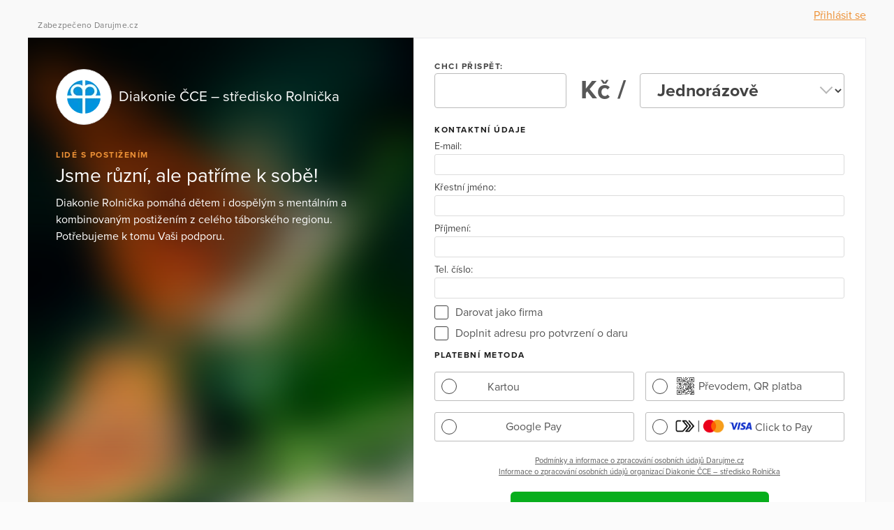

--- FILE ---
content_type: text/html; charset=utf-8
request_url: https://www.darujme.cz/darovat/1407?portalWidget=1&frequency=once&amount=
body_size: 10618
content:
<!DOCTYPE html>
<html lang="cs">
<head>
    <meta charset="utf-8">
    <meta name="viewport" content="width=device-width">
    <link rel="stylesheet" href="/assets/styles/1766521754-portal.css" media="screen">
    <link rel="stylesheet" href="/assets/styles/1766521754-print.css" media="print">
    <link rel="stylesheet" href="//cdn.jsdelivr.net/gh/orestbida/cookieconsent@v2.7.1/dist/cookieconsent.css">

    <title>Přispět na projekt Jsme různí, ale patříme k sobě! | Darujme.cz</title>

    <link rel="icon" type="image/png" href="/assets/images/favicon.png" sizes="16x16">
    <link rel="icon" type="image/png" href="/assets/images/favicon-32x32.png" sizes="32x32">

    <!--[if lt IE 9]>
    <script src="/assets/node_modules/lt-ie-9/lt-ie-9.min.js"></script>
    <![endif]-->

    
    <meta property="og:locale" content="cs_CZ">
    <meta property="og:type" content="website">
    <meta property="og:title" content="Přispět na projekt Jsme různí, ale patříme k sobě!">
    <meta property="og:site_name" content="Darujme.cz">
    <meta property="og:image" content="https://s3.eu-central-1.amazonaws.com/uploads.darujme.cz/project/social/darujme-ilustracni-fotka-31.jpg-sCzumijgqlBDl4nHQSNWU2X3.jpg">
    <meta name="twitter:card" content="summary">


        <style type="text/css"></style>

    <script type="text/javascript" async>
        var Foxentry;
        (function () {
            var e = document.querySelector("script"), s = document.createElement('script');
            s.setAttribute('type', 'text/javascript');
            s.setAttribute('async', 'true');
            s.setAttribute('src', 'https://cdn.foxentry.cz/lib');
            e.parentNode.appendChild(s);
            s.onload = function(){ Foxentry = new FoxentryBase("7lADiphmYQ"); }
        })();
    </script>

    <script>
        window.dataLayer = window.dataLayer || [];
        
        dataLayer.push({"user":{"type":"Guest"},"page":{"type":"pledge_form"},"client":{"organizationId":404,"organizationName":"Diakonie \u010cCE \u2013 st\u0159edisko Rolni\u010dka","projectId":1407,"projectName":"Jsme r\u016fzn\u00ed, ale pat\u0159\u00edme k sob\u011b!"},"tracking":[]});dataLayer.push({"event":"donate_start","donation":{"frequency":"once","currency":"CZK","amount":""},"client":{"organizationId":404,"organizationName":"Diakonie \u010cCE \u2013 st\u0159edisko Rolni\u010dka","projectId":1407,"projectName":"Jsme r\u016fzn\u00ed, ale pat\u0159\u00edme k sob\u011b!"}});
    </script>
    <script>
        (function(w,d,s,l,i){w[l]=w[l]||[];w[l].push({'gtm.start':new Date().getTime(),event:'gtm.js'});
        var f=d.getElementsByTagName(s)[0],j=d.createElement(s),dl=l!='dataLayer'?'&l='+l:'';j.async=true;
        j.src='https://www.googletagmanager.com/gtm.js?id='+i+dl;f.parentNode.insertBefore(j,f);
        })(window,document,'script','dataLayer',"GTM-KKFDBCQ");
    </script>

    <script>
        initComponents = [
            { name: 'shapes', data: { url: ""+'/assets/sprites/' + "1766521754-" + 'shapes.svg' } },
            { name: 'objectFit', data: { url: ""+'/assets/node_modules/objectFitPolyfill/dist/objectFitPolyfill.min.js' } },
            { name: 'buttonRipple', place: 'body', },
        ]
    </script>
</head>

<body class="f-js-disabled">
    <noscript>
        <iframe src="https://www.googletagmanager.com/ns.html?id=GTM-KKFDBCQ"
                height="0"
                width="0"
                style="display:none;visibility:hidden"
        >
        </iframe>
    </noscript>
<script>
    (function(){
        var body = document.body;
        body.className = body.className.replace(/(^|\s)f-js-disabled(?!\S)/g, '$1f-js-enabled');
    })();
</script>

    <div class="fillVH">
        <div class="fillVH-content">


<section class="simpleTopMenu">
    <div class="simpleTopMenu-wrapper">
        <div>
            <div class="menu-user">
                    <a href="/prihlaseni?_backlink=%2Fdarovat%2F1407">
                        Přihlásit se
                    </a>
            </div>
        </div>
    </div>
</section>





<script>
    initComponents.push({
        name: 'shapes',
        data: { url: "" + '/assets/sprites/' + "1766521754-" + 'shapes-payu.svg' }
    });
    initComponents.push({
        name: 'shapes',
        data: { url: "" + '/assets/sprites/' + "1766521754-" + 'shapes-permanentPayment.svg' }
    });
</script>
<div class="pledgeForm">
    <div class="pledgeForm-in">
        <div class="pledgeForm-secured">


    <svg class="shape shape-lock pledgeForm-secured-icon" aria-label="" title=""
        role="img">
        <use href="#shape-lock"></use>
    </svg>

            Zabezpečeno Darujme.cz
        </div>
        <section class="pledgeForm-project">



<section class="organizationHead view-pledgeform">
        <span class="organizationHead-title-link">
    <div class="organizationHead-logo">

<div class="organizationLogo view-medium">
    <div class="organizationLogo-in">


<div class="avatar view-logo">

    <picture class="picture">
        <source sizes="48px" srcset="https://images.darujme.cz/[base64] 48w, https://images.darujme.cz/[base64] 72w, https://images.darujme.cz/[base64] 96w, https://images.darujme.cz/[base64] 144w">
        <img class="avatar-image" data-object-fit="contain" src="https://s3.eu-central-1.amazonaws.com/uploads.darujme.cz/organization/logo/logo-diakonie-pouze-balicek.jpg-2lIzfYlrLSehch5QNyFD4z1B.jpg" alt="" loading="lazy">
    </picture>
</div>
    </div>
</div>
    </div>
    <h1 class="organizationHead-title">
            Diakonie ČCE – středisko Rolnička
    </h1>
<hr class="hr view-pledgeform organizationHead-separator">
        </span>
</section>



<div class="projectGist view-compact" id="projectGist-69781278f14be">

<div class="tag-wrap">
    <span class="tag">
            Lidé s postižením
    </span>
</div>
        <h1 class="projectGist-title">
            Jsme různí, ale patříme k sobě!
        </h1>
        <p class="projectGist-description ">
                Diakonie Rolnička pomáhá dětem i dospělým s mentálním a kombinovaným postižením z celého táborského regionu.
Potřebujeme k tomu Vaši podporu.
            <button id="projectGist-expand-69781278f14bf" type="button" class="projectGist-description-expand">Zobrazit více</button>
        </p>
</div>
<script type="text/javascript">
    initComponents.push({
        name: 'classToggler',
        place: '#' + "projectGist-expand-69781278f14bf",
        data: {
            targetSelector: '#' + "projectGist-69781278f14be",
            toggleClass: 'is-expanded'
        }
    })
</script>
        </section>
        <section class="pledgeForm-form">




            <form action="/darovat/1407" method="post" data-sitekey="6Le10RkrAAAAAL8v_IiAo7n43VrHoi4DTRQk74EJ" id="frm-pledgeControl-pledgeForm" class="form">
                <section class="pledgeForm-form-money">

    
    <div>
        <div class="form-group pledgeInput" id="pledgeInput-69781278f39ea">
            <label for="frm-pledgeControl-pledgeForm-amount" class="pledgeInput-label">Chci přispět:</label>
            <div class="pledgeInput-section">
                <div class="pledgeInput-control-wrapper">
                    <input type="text" name="amount" id="frm-pledgeControl-pledgeForm-amount" required data-nette-rules='[{"op":":filled","msg":"Vyplňte prosím částku, kterou si přejete darovat"}]' class="pledgeInput-control pledgeInput-amount">
                </div>
                                        <label for="frm-pledgeControl-pledgeForm-amount" class="pledgeInput-currency">Kč&nbsp;/</label>

            </div>
                <div class="pledgeInput-section">
                    <div class="pledgeInput-control-wrapper">
                            <div class="select view-pledge">
                                <div class="select-control-wrapper ">
                                    <select name="frequency" id="frm-pledgeControl-pledgeForm-frequency" required data-nette-rules='[{"op":":filled","msg":"This field is required."}]' class="pledgeInput-control pledgeInput-frequency form-novalidate select-control"><option value="once" selected>Jednorázově</option><option value="monthly">Měsíčně</option></select>
                                </div>
                            </div>
                    </div>
                </div>
            <div class="pledgeInput-overview">
                <div class="pledgeInput-overview-amount"></div>
                <div class="pledgeInput-overview-meta">
                    <span class="pledgeInput-overview-currencyPer">Kč&nbsp;/</span>
                    <div class="pledgeInput-overview-meta-in">
                        <span class="pledgeInput-overview-frequency"></span>
                        <button class="pledgeInput-overview-edit" type="button">Upravit</button>
                    </div>
                </div>
            </div>
    <div class="input-messages form-messages collapse is-collapsed">
    </div>
        </div>
    </div>
    <script>
        initComponents.push({
            name: 'pledgeInput',
            place: '#' + "pledgeInput-69781278f39ea",
        })
    </script>
                </section>
                <section class="pledgeForm-form-contact">
                    <fieldset class="fieldset view-compact">
                        <legend class="fieldset-legend">
                                <span class="title">
                                    Kontaktní údaje
                                </span>
                        </legend>
                                    <div class="fieldset-field">
    <div class="input form-group view-compact">
            <label for="frm-pledgeControl-pledgeForm-user-email" class="input-label">E-mail:</label>
        <div class="input-control-wrapper">
            <input type="email" name="user[email]" id="frm-pledgeControl-pledgeForm-user-email" required data-nette-rules='[{"op":":filled","msg":"Vyplňte prosím svůj e-mail."},{"op":":email","msg":"Vyplňte prosím e-mail ve správném formátu."}]' class="input-control">
            <button class="input-status form-group-status" title="Zobrazit chyby v tomto poli" type="button">


    <svg class="shape shape-error" aria-label="" title=""
        role="img">
        <use href="#shape-error"></use>
    </svg>
            </button>
        </div>

    <div class="input-messages form-messages collapse is-collapsed">
    </div>
    </div>
                                    </div>
                                    <div class="fieldset-field">
    <div class="input form-group view-compact">
            <label for="frm-pledgeControl-pledgeForm-user-firstName" class="input-label">Křestní jméno:</label>
        <div class="input-control-wrapper">
            <input type="text" name="user[firstName]" id="frm-pledgeControl-pledgeForm-user-firstName" required data-nette-rules='[{"op":":filled","msg":"Vyplňte prosím své křestní jméno."}]' class="input-control">
            <button class="input-status form-group-status" title="Zobrazit chyby v tomto poli" type="button">


    <svg class="shape shape-error" aria-label="" title=""
        role="img">
        <use href="#shape-error"></use>
    </svg>
            </button>
        </div>

    <div class="input-messages form-messages collapse is-collapsed">
    </div>
    </div>
                                    </div>
                                    <div class="fieldset-field">
    <div class="input form-group view-compact">
            <label for="frm-pledgeControl-pledgeForm-user-lastName" class="input-label">Příjmení:</label>
        <div class="input-control-wrapper">
            <input type="text" name="user[lastName]" id="frm-pledgeControl-pledgeForm-user-lastName" required data-nette-rules='[{"op":":filled","msg":"Vyplňte prosím své příjmení."}]' class="input-control">
            <button class="input-status form-group-status" title="Zobrazit chyby v tomto poli" type="button">


    <svg class="shape shape-error" aria-label="" title=""
        role="img">
        <use href="#shape-error"></use>
    </svg>
            </button>
        </div>

    <div class="input-messages form-messages collapse is-collapsed">
    </div>
    </div>
                                    </div>
                                    <div class="fieldset-field">
    <div class="input form-group view-compact">
            <label for="frm-pledgeControl-pledgeForm-user-phone" class="input-label">Tel. číslo:</label>
        <div class="input-control-wrapper">
            <input type="text" name="user[phone]" id="frm-pledgeControl-pledgeForm-user-phone" class="input-control">
            <button class="input-status form-group-status" title="Zobrazit chyby v tomto poli" type="button">


    <svg class="shape shape-error" aria-label="" title=""
        role="img">
        <use href="#shape-error"></use>
    </svg>
            </button>
        </div>

    <div class="input-messages form-messages collapse is-collapsed">
    </div>
    </div>
                                    </div>
        <div class="fieldset-field">

    <div class="form-group checkbox">
        <input class="checkbox-control" type="checkbox" name="user[isCompanyDonation]" id="frm-pledgeControl-pledgeForm-user-isCompanyDonation" data-nette-rules='[{"op":":filled","rules":[],"control":"user[isCompanyDonation]","toggle":{"company-info-name":true,"company-info-identification-number":true,"company-info-vat-identification-number":true}}]'>
        <label class="checkbox-label" for="frm-pledgeControl-pledgeForm-user-isCompanyDonation">
            Darovat jako firma
        </label>
    <div class="checkbox-messages form-messages collapse is-collapsed">
    </div>
    </div>

        </div>
        <div class="fieldset-field">
            <div id="company-info-name" class="fieldset-field collapse is-collapsed">

    <div class="input form-group view-compact">
            <label for="frm-pledgeControl-pledgeForm-user-companyName" class="input-label">Firma:</label>
        <div class="input-control-wrapper">
            <input type="text" name="user[companyName]" id="frm-pledgeControl-pledgeForm-user-companyName" data-nette-rules='[{"op":":filled","rules":[{"op":":filled","msg":"Vyplňte prosím jméno firmy."}],"control":"user[isCompanyDonation]","arg":true}]' class="input-control">
            <button class="input-status form-group-status" title="Zobrazit chyby v tomto poli" type="button">


    <svg class="shape shape-error" aria-label="" title=""
        role="img">
        <use href="#shape-error"></use>
    </svg>
            </button>
        </div>

    <div class="input-messages form-messages collapse is-collapsed">
    </div>
    </div>

            </div>
            <script type="text/javascript">
                initComponents.push({
                    name: 'inputControlledCollapse',
                    place: '#' + "frm-pledgeControl-pledgeForm-user-isCompanyDonation",
                    data: {
                        targetId: "company-info-name"
                    }
                })
            </script>
        </div>
        <div class="fieldset-field">
            <div id="company-info-identification-number" class="fieldset-field collapse is-collapsed">

    <div class="input form-group view-compact">
            <label for="frm-pledgeControl-pledgeForm-user-identificationNumber" class="input-label">IČO:</label>
        <div class="input-control-wrapper">
            <input type="text" name="user[identificationNumber]" id="frm-pledgeControl-pledgeForm-user-identificationNumber" data-nette-rules='[{"op":":filled","rules":[{"op":":filled","msg":"Vyplňte prosím IČO firmy."},{"op":":pattern","msg":"IČO není ve správném formátu","arg":"[0-9]{4,8}"}],"control":"user[isCompanyDonation]","arg":true}]' class="input-control">
            <button class="input-status form-group-status" title="Zobrazit chyby v tomto poli" type="button">


    <svg class="shape shape-error" aria-label="" title=""
        role="img">
        <use href="#shape-error"></use>
    </svg>
            </button>
        </div>

    <div class="input-messages form-messages collapse is-collapsed">
    </div>
    </div>

            </div>
            <script type="text/javascript">
                initComponents.push({
                    name: 'inputControlledCollapse',
                    place: '#' + "frm-pledgeControl-pledgeForm-user-isCompanyDonation",
                    data: {
                        targetId: "company-info-identification-number"
                    }
                })
            </script>
        </div>
        <div class="fieldset-field" >
            <div id="company-info-vat-identification-number" class="fieldset-field collapse is-collapsed">

    <div class="input form-group view-compact">
            <label for="frm-pledgeControl-pledgeForm-user-vatIdentificationNumber" class="input-label">DIČ:</label>
        <div class="input-control-wrapper">
            <input type="text" name="user[vatIdentificationNumber]" id="frm-pledgeControl-pledgeForm-user-vatIdentificationNumber" class="input-control">
            <button class="input-status form-group-status" title="Zobrazit chyby v tomto poli" type="button">


    <svg class="shape shape-error" aria-label="" title=""
        role="img">
        <use href="#shape-error"></use>
    </svg>
            </button>
        </div>

    <div class="input-messages form-messages collapse is-collapsed">
    </div>
    </div>

            </div>
            <script type="text/javascript">
                initComponents.push({
                    name: 'inputControlledCollapse',
                    place: '#' + "frm-pledgeControl-pledgeForm-user-isCompanyDonation",
                    data: {
                        targetId: "company-info-vat-identification-number"
                    }
                })
            </script>
        </div>
        <div class="fieldset-field">
    <div class="form-group checkbox">
        <input class="checkbox-control" type="checkbox" name="wantDonationCertificate" id="frm-pledgeControl-pledgeForm-wantDonationCertificate">
        <label class="checkbox-label" for="frm-pledgeControl-pledgeForm-wantDonationCertificate">
            Doplnit adresu pro potvrzení o daru
        </label>
    <div class="checkbox-messages form-messages collapse is-collapsed">
    </div>
    </div>

</div>
    <div class="fieldset-field-wrap collapse is-collapsed" id="pledgeForm-address-69781278f40b6">
        <div class="fieldset-field">
            <fieldset class="fieldset view-compact">
                <div>Vyplňte prosím adresu trvalého bydliště:</div>
                <div class="fieldset-field">    <div class="input form-group view-compact">
            <label for="frm-pledgeControl-pledgeForm-user-address-street" class="input-label">Ulice a číslo domu:</label>
        <div class="input-control-wrapper">
            <input type="text" name="user[address][street]" id="frm-pledgeControl-pledgeForm-user-address-street" data-nette-rules='[{"op":":equal","rules":[{"op":":filled","msg":"Chcete-li potvrzení o daru, vyplňte prosím pole ulice a číslo domu."}],"control":"wantDonationCertificate","arg":true}]' class="input-control">
            <button class="input-status form-group-status" title="Zobrazit chyby v tomto poli" type="button">


    <svg class="shape shape-error" aria-label="" title=""
        role="img">
        <use href="#shape-error"></use>
    </svg>
            </button>
        </div>

    <div class="input-messages form-messages collapse is-collapsed">
    </div>
    </div>
</div>
                <div class="fieldset-field">    <div class="input form-group view-compact">
            <label for="frm-pledgeControl-pledgeForm-user-address-city" class="input-label">Obec:</label>
        <div class="input-control-wrapper">
            <input type="text" name="user[address][city]" id="frm-pledgeControl-pledgeForm-user-address-city" data-nette-rules='[{"op":":equal","rules":[{"op":":filled","msg":"Chcete-li potvrzení o daru, vyplňte prosím pole obec."}],"control":"wantDonationCertificate","arg":true}]' class="input-control">
            <button class="input-status form-group-status" title="Zobrazit chyby v tomto poli" type="button">


    <svg class="shape shape-error" aria-label="" title=""
        role="img">
        <use href="#shape-error"></use>
    </svg>
            </button>
        </div>

    <div class="input-messages form-messages collapse is-collapsed">
    </div>
    </div>
</div>
                <div class="fieldset-field">    <div class="input form-group view-compact">
            <label for="frm-pledgeControl-pledgeForm-user-address-postcode" class="input-label">PSČ:</label>
        <div class="input-control-wrapper">
            <input type="text" name="user[address][postcode]" id="frm-pledgeControl-pledgeForm-user-address-postcode" data-nette-rules='[{"op":":equal","rules":[{"op":":filled","msg":"Chcete-li potvrzení o daru, vyplňte prosím pole PSČ."}],"control":"wantDonationCertificate","arg":true}]' class="input-control">
            <button class="input-status form-group-status" title="Zobrazit chyby v tomto poli" type="button">


    <svg class="shape shape-error" aria-label="" title=""
        role="img">
        <use href="#shape-error"></use>
    </svg>
            </button>
        </div>

    <div class="input-messages form-messages collapse is-collapsed">
    </div>
    </div>
</div>
                <script>
                    initComponents.push({
                        name: 'inputControlledCollapse',
                        place: '#' + "frm-pledgeControl-pledgeForm-wantDonationCertificate",
                        data: {
                            targetId: "pledgeForm-address-69781278f40b6",
                        }
                    })
                </script>
            </fieldset>
        </div>
    </div>
                    </fieldset>
                </section>




                <section class="pledgeForm-form-payment" >

                    <div id="pledgeForm-paymentMethod">
                        <fieldset class="fieldset form-group view-compact">
                            <legend class="fieldset-legend">
                                <span class="title"><label>platební metoda</label></span>
                            </legend>
                            <div class="fieldset-errors">
    <div class="input-messages form-messages collapse is-collapsed">
    </div>
                            </div>
                            <div class="fieldset-field">
                                <div class="pledgePayment">
                                        <div class="pledgePayment-block">
                                            <input type="radio" name="paymentMethod" id="frm-pledgeControl-pledgeForm-paymentMethod-gp_webpay_charge" required data-nette-rules='[{"op":":filled","msg":"Zvolte prosím platební metodu"},{"op":":equal","rules":[{"op":":notEqual","msg":"Pravidelné dary nelze přijmout přes PayU. Zvolte prosím platbu kartou, nebo bankovním převodem.","arg":"gp_webpay_charge_by_card_token"}],"control":"frequency","arg":"monthly"},{"op":":equal","rules":[{"op":":notEqual","msg":"Pravidelné dary nelze přijmout přes PayU. Zvolte prosím platbu kartou, nebo bankovním převodem.","arg":"payu_transfer"}],"control":"frequency","arg":"monthly"},{"op":":equal","rules":[{"op":":notEqual","msg":"Pravidelné dary nelze přijmout přes Google Pay. Zvolte prosím platbu kartou, nebo bankovním převodem.","arg":"gpay_charge"}],"control":"frequency","arg":"monthly"},{"op":":equal","rules":[{"op":":notEqual","msg":"Pravidelné dary nelze přijmout přes Apple Pay. Zvolte prosím platbu kartou, nebo bankovním převodem.","arg":"apple_pay_charge"}],"control":"frequency","arg":"monthly"},{"op":":equal","rules":[{"op":":notEqual","msg":"Pravidelné dary nelze přijmout přes okamžitou platbu. Zvolte prosím platbu kartou, nebo bankovním převodem.","arg":"click_to_pay_charge"}],"control":"frequency","arg":"monthly"},{"op":":equal","rules":[{"op":":notEqual","msg":"Jednorázové dary nelze přijmout přes tvalou platbu ČSAS. Zvolte prosím jinou platební metodu.","arg":"csas_permanent_payment"}],"control":"frequency","arg":"once"}]' value="gp_webpay_charge" class="pledgePayment-control">
                                            <label class="pledgePayment-label" for="frm-pledgeControl-pledgeForm-paymentMethod-gp_webpay_charge">
                                                <div class="pledgePayment-label-content">



    <svg class="shape shape-card radio-label-icon" aria-label="Kartou" title="Kartou"
        role="img">
        <title>Kartou</title>
        <use href="#shape-card"></use>
    </svg>
                                                    Kartou
                                                </div>
                                            </label>
                                        </div>
                                        <div class="pledgePayment-block">
                                            <input type="radio" name="paymentMethod" id="frm-pledgeControl-pledgeForm-paymentMethod-funds_transfer" required data-nette-rules='[{"op":":filled","msg":"Zvolte prosím platební metodu"},{"op":":equal","rules":[{"op":":notEqual","msg":"Pravidelné dary nelze přijmout přes PayU. Zvolte prosím platbu kartou, nebo bankovním převodem.","arg":"gp_webpay_charge_by_card_token"}],"control":"frequency","arg":"monthly"},{"op":":equal","rules":[{"op":":notEqual","msg":"Pravidelné dary nelze přijmout přes PayU. Zvolte prosím platbu kartou, nebo bankovním převodem.","arg":"payu_transfer"}],"control":"frequency","arg":"monthly"},{"op":":equal","rules":[{"op":":notEqual","msg":"Pravidelné dary nelze přijmout přes Google Pay. Zvolte prosím platbu kartou, nebo bankovním převodem.","arg":"gpay_charge"}],"control":"frequency","arg":"monthly"},{"op":":equal","rules":[{"op":":notEqual","msg":"Pravidelné dary nelze přijmout přes Apple Pay. Zvolte prosím platbu kartou, nebo bankovním převodem.","arg":"apple_pay_charge"}],"control":"frequency","arg":"monthly"},{"op":":equal","rules":[{"op":":notEqual","msg":"Pravidelné dary nelze přijmout přes okamžitou platbu. Zvolte prosím platbu kartou, nebo bankovním převodem.","arg":"click_to_pay_charge"}],"control":"frequency","arg":"monthly"},{"op":":equal","rules":[{"op":":notEqual","msg":"Jednorázové dary nelze přijmout přes tvalou platbu ČSAS. Zvolte prosím jinou platební metodu.","arg":"csas_permanent_payment"}],"control":"frequency","arg":"once"}]' value="funds_transfer" class="pledgePayment-control">
                                            <label class="pledgePayment-label" for="frm-pledgeControl-pledgeForm-paymentMethod-funds_transfer">
                                                <div class="pledgePayment-label-content">

                                                        <img class="payment-method-image" src="https://www.darujme.cz/assets/images/qrcode.svg" alt="funds_transfer">
                                                    Převodem, QR platba
                                                </div>
                                            </label>
                                        </div>
                                        <div class="pledgePayment-block">
                                            <input type="radio" name="paymentMethod" id="frm-pledgeControl-pledgeForm-paymentMethod-gpay_charge" required data-nette-rules='[{"op":":filled","msg":"Zvolte prosím platební metodu"},{"op":":equal","rules":[{"op":":notEqual","msg":"Pravidelné dary nelze přijmout přes PayU. Zvolte prosím platbu kartou, nebo bankovním převodem.","arg":"gp_webpay_charge_by_card_token"}],"control":"frequency","arg":"monthly"},{"op":":equal","rules":[{"op":":notEqual","msg":"Pravidelné dary nelze přijmout přes PayU. Zvolte prosím platbu kartou, nebo bankovním převodem.","arg":"payu_transfer"}],"control":"frequency","arg":"monthly"},{"op":":equal","rules":[{"op":":notEqual","msg":"Pravidelné dary nelze přijmout přes Google Pay. Zvolte prosím platbu kartou, nebo bankovním převodem.","arg":"gpay_charge"}],"control":"frequency","arg":"monthly"},{"op":":equal","rules":[{"op":":notEqual","msg":"Pravidelné dary nelze přijmout přes Apple Pay. Zvolte prosím platbu kartou, nebo bankovním převodem.","arg":"apple_pay_charge"}],"control":"frequency","arg":"monthly"},{"op":":equal","rules":[{"op":":notEqual","msg":"Pravidelné dary nelze přijmout přes okamžitou platbu. Zvolte prosím platbu kartou, nebo bankovním převodem.","arg":"click_to_pay_charge"}],"control":"frequency","arg":"monthly"},{"op":":equal","rules":[{"op":":notEqual","msg":"Jednorázové dary nelze přijmout přes tvalou platbu ČSAS. Zvolte prosím jinou platební metodu.","arg":"csas_permanent_payment"}],"control":"frequency","arg":"once"}]' value="gpay_charge" class="pledgePayment-control">
                                            <label class="pledgePayment-label" for="frm-pledgeControl-pledgeForm-paymentMethod-gpay_charge">
                                                <div class="pledgePayment-label-content">



    <svg class="shape shape-gpay radio-label-icon" aria-label="Google Pay" title="Google Pay"
        role="img">
        <title>Google Pay</title>
        <use href="#shape-gpay"></use>
    </svg>
                                                    Google Pay
                                                    <span class="pledgePayment-hint collapse is-collapsed" id="pledgeForm-recurrentHint-69781279000b6">
                                                        Pouze pro jednorázové dary
                                                    </span>
                                                </div>
                                            </label>
                                            <script>
                                                initComponents.push({
                                                    name: 'paymentMethodDisabler',
                                                    place: '#' + "frm-pledgeControl-pledgeForm-frequency",
                                                    data: {
                                                        paymentControlId: "frm-pledgeControl-pledgeForm-paymentMethod-gpay_charge",
                                                        paymentHintId: "pledgeForm-recurrentHint-69781279000b6",
                                                        targetValue: "monthly",
                                                    }
                                                })
                                            </script>
                                        </div>
                                        <div class="pledgePayment-block">
                                            <input type="radio" name="paymentMethod" id="frm-pledgeControl-pledgeForm-paymentMethod-click_to_pay_charge" required data-nette-rules='[{"op":":filled","msg":"Zvolte prosím platební metodu"},{"op":":equal","rules":[{"op":":notEqual","msg":"Pravidelné dary nelze přijmout přes PayU. Zvolte prosím platbu kartou, nebo bankovním převodem.","arg":"gp_webpay_charge_by_card_token"}],"control":"frequency","arg":"monthly"},{"op":":equal","rules":[{"op":":notEqual","msg":"Pravidelné dary nelze přijmout přes PayU. Zvolte prosím platbu kartou, nebo bankovním převodem.","arg":"payu_transfer"}],"control":"frequency","arg":"monthly"},{"op":":equal","rules":[{"op":":notEqual","msg":"Pravidelné dary nelze přijmout přes Google Pay. Zvolte prosím platbu kartou, nebo bankovním převodem.","arg":"gpay_charge"}],"control":"frequency","arg":"monthly"},{"op":":equal","rules":[{"op":":notEqual","msg":"Pravidelné dary nelze přijmout přes Apple Pay. Zvolte prosím platbu kartou, nebo bankovním převodem.","arg":"apple_pay_charge"}],"control":"frequency","arg":"monthly"},{"op":":equal","rules":[{"op":":notEqual","msg":"Pravidelné dary nelze přijmout přes okamžitou platbu. Zvolte prosím platbu kartou, nebo bankovním převodem.","arg":"click_to_pay_charge"}],"control":"frequency","arg":"monthly"},{"op":":equal","rules":[{"op":":notEqual","msg":"Jednorázové dary nelze přijmout přes tvalou platbu ČSAS. Zvolte prosím jinou platební metodu.","arg":"csas_permanent_payment"}],"control":"frequency","arg":"once"}]' value="click_to_pay_charge" class="pledgePayment-control">
                                            <label class="pledgePayment-label" for="frm-pledgeControl-pledgeForm-paymentMethod-click_to_pay_charge">
                                                <div class="pledgePayment-label-content">

                                                        <img class="payment-method-image" src="https://www.darujme.cz/assets/images/click-to-pay.png" alt="click_to_pay_charge">
                                                    Click to Pay
                                                    <span class="pledgePayment-hint collapse is-collapsed" id="pledgeForm-recurrentHint-6978127900157">
                                                        Pouze pro jednorázové dary
                                                    </span>
                                                </div>
                                            </label>
                                            <script>
                                                initComponents.push({
                                                    name: 'paymentMethodDisabler',
                                                    place: '#' + "frm-pledgeControl-pledgeForm-frequency",
                                                    data: {
                                                        paymentControlId: "frm-pledgeControl-pledgeForm-paymentMethod-click_to_pay_charge",
                                                        paymentHintId: "pledgeForm-recurrentHint-6978127900157",
                                                        targetValue: "monthly",
                                                    }
                                                })
                                            </script>
                                        </div>
                                </div>

                            </div>
                        </fieldset>
                    </div>
                </section>

                <div class="collapse is-collapsed" id="pledgeForm-monthsRecurring-697812790020b">
                    <div class="form-group select view-compact">
                        <label for="frm-pledgeControl-pledgeForm-monthsRecurring" class="select-label">Měsíců opakování:</label>
                        <div class="select-control-wrapper">
                            <select name="monthsRecurring" id="frm-pledgeControl-pledgeForm-monthsRecurring" data-nette-rules='[{"op":":equal","rules":[{"op":":filled","msg":"Vyplňte prosím počet opakování daru."}],"control":"frequency","arg":"monthly"},{"op":":equal","rules":[{"op":":equal","rules":[{"op":":notEqual","msg":"Vyplňte prosím počet opakování daru.","arg":[-2]}],"control":"paymentMethod","arg":"funds_transfer"}],"control":"frequency","arg":"monthly"}]' class="select-control"><option value="">Vyberte měsíc poslední platby daru</option><option value="-1" selected>Trvalý příkaz ‒ na dobu neurčitou</option><option value="-2">Trvalý příkaz ‒ do konce platnosti karty</option><option value="1">02/2026 – 2 platby</option><option value="2">03/2026 – 3 platby</option><option value="3">04/2026 – 4 platby</option><option value="4">05/2026 – 5 plateb</option><option value="5">06/2026 – 6 plateb</option><option value="6">07/2026 – 7 plateb</option><option value="7">08/2026 – 8 plateb</option><option value="8">09/2026 – 9 plateb</option><option value="9">10/2026 – 10 plateb</option><option value="10">11/2026 – 11 plateb</option><option value="11">12/2026 – 12 plateb</option><option value="12">01/2027 – 13 plateb</option><option value="13">02/2027 – 14 plateb</option><option value="14">03/2027 – 15 plateb</option><option value="15">04/2027 – 16 plateb</option><option value="16">05/2027 – 17 plateb</option><option value="17">06/2027 – 18 plateb</option><option value="18">07/2027 – 19 plateb</option><option value="19">08/2027 – 20 plateb</option><option value="20">09/2027 – 21 plateb</option><option value="21">10/2027 – 22 plateb</option><option value="22">11/2027 – 23 plateb</option><option value="23">12/2027 – 24 plateb</option><option value="24">01/2028 – 25 plateb</option><option value="25">02/2028 – 26 plateb</option><option value="26">03/2028 – 27 plateb</option><option value="27">04/2028 – 28 plateb</option><option value="28">05/2028 – 29 plateb</option><option value="29">06/2028 – 30 plateb</option><option value="30">07/2028 – 31 plateb</option><option value="31">08/2028 – 32 plateb</option><option value="32">09/2028 – 33 plateb</option><option value="33">10/2028 – 34 plateb</option><option value="34">11/2028 – 35 plateb</option><option value="35">12/2028 – 36 plateb</option><option value="36">01/2029 – 37 plateb</option><option value="37">02/2029 – 38 plateb</option><option value="38">03/2029 – 39 plateb</option><option value="39">04/2029 – 40 plateb</option><option value="40">05/2029 – 41 plateb</option><option value="41">06/2029 – 42 plateb</option><option value="42">07/2029 – 43 plateb</option><option value="43">08/2029 – 44 plateb</option><option value="44">09/2029 – 45 plateb</option><option value="45">10/2029 – 46 plateb</option><option value="46">11/2029 – 47 plateb</option><option value="47">12/2029 – 48 plateb</option><option value="48">01/2030 – 49 plateb</option></select>
                        </div>

                        <span class="select-hint">
                            <span class="collapse is-collapsed" id="pledgeForm-monthsRecurring-gpWebpay-697812790020c">
                                Darovat je možné na dobu neurčitou, do konce platnosti karty, případně vyberte počet opakování, tzn. měsíc poslední platby daru.
                            </span>
                            <span class="collapse is-collapsed" id="pledgeForm-monthsRecurring-fundsTransfer-697812790020d">
                                Měsíční dar převodem můžete zaslat jako trvalý příkaz, případně zvolte měsíc poslední platby daru.
                            </span>
                            <span class="collapse is-collapsed" id="pledgeForm-monthsRecurring-csasPermanentPayment-697812790020e">
                            </span>
                        </span>

    <div class="input-messages form-messages collapse is-collapsed">
    </div>
                    </div>
                </div>
                <span class="select-hint">
                    <span class="collapse is-collapsed" id="pledgeForm-monthsRecurring-gpWebpay-Unlimited">
                        Vaše první pravidelná platba daru bude provedena ihned. Další platby daru budou provedeny v měsíčním intervalu od data zadání.
                    </span>
                 </span>
                <script>
                    initComponents.push({
                        name: 'recurrentPayment',
                        place: '#' + "frm-pledgeControl-pledgeForm",
                        data: {
                            frequencyId: "frm-pledgeControl-pledgeForm-frequency",
                            monthsRecurringId: "frm-pledgeControl-pledgeForm-monthsRecurring",
                            monthsRecurringContainerId: "pledgeForm-monthsRecurring-697812790020b",
                            gpWebpayHintId: "pledgeForm-monthsRecurring-gpWebpay-697812790020c",
                            fundsTransferHintId: "pledgeForm-monthsRecurring-fundsTransfer-697812790020d",
                            csasPermanentPaymentHintId: "pledgeForm-monthsRecurring-csasPermanentPayment-697812790020e",
                            submitButtonId: "form-submit-6978127900348",
                            showMonthsRecurringControl: true,
                            paymentMethodName: 'paymentMethod',
                            indefiniteRecurrenceValue: -1,
                            untilExpirationRecurrenceValue: -2,
                            frequencyMonthlyValue: "monthly",
                            gpWebpayValue: "gp_webpay_charge",
                            fundsTransferValue: "funds_transfer",
                            csasPermanentPaymentValue: "csas_permanent_payment",
                            submitLabel: "Darovat",
                            submitRecurrentLabel: "Daruji pravidelně",
                            monthsRecurringGpWebpayHintUnlimited : "pledgeForm-monthsRecurring-gpWebpay-Unlimited"
                        }
                    })
                </script>
                <div class="privacyPolicyNote">
                    <a href="https://www.darujme.cz/podminky-uzivani/?lang=cs" target="_blank" class="privacyPolicyNote-link">
                        Podmínky a informace o zpracování osobních údajů Darujme.cz
                    </a>
                    <a href="/projekt/1407/zpracovani-osobnich-udaju" target="_blank" class="privacyPolicyNote-link">
                        Informace o zpracování osobních údajů organizací Diakonie ČCE – středisko Rolnička
                    </a>
                </div>
                <section class="pledgeForm-form-submit">
        <div class="form-group">
            <input class="g-recaptcha" data-sitekey="6Le10RkrAAAAAL8v_IiAo7n43VrHoi4DTRQk74EJ" id="frm-pledgeControl-pledgeForm-recaptcha" type="hidden">
            <script type="text/javascript">
                initComponents.push({
                    name: 'reCaptcha',
                    place: '#' + "frm-pledgeControl-pledgeForm",
                    data: {
                        siteKey: "6Le10RkrAAAAAL8v_IiAo7n43VrHoi4DTRQk74EJ"
                    },
                });
            </script>
    <div class="input-messages form-messages collapse is-collapsed">
    </div>
        </div>



    <button type="submit" name="_submit" id="form-submit-6978127900348" value="Darovat" class="button view-large view-block">Darovat</button>
    <div class="form-error collapse is-collapsed" id="form-error">
        <div class="message view-error">
            Formulář bohužel nelze odeslat, neboť obsahuje chyby. <button type="button" class="message-action">Zobrazit chyby.</button>
        </div>
    </div>
                </section>
                <script type="text/javascript">
                    initComponents.push({
                        name: 'gtmPledgeSubmit',
                        data: {
                            formId: "frm-pledgeControl-pledgeForm",
                            submitButtonId: "form-submit-6978127900348",
                            amountInputId: "frm-pledgeControl-pledgeForm-amount",
                            currency: "CZK",
                            frequencyInputId: "frm-pledgeControl-pledgeForm-frequency",
                            paymentMethodInputName: "paymentMethod",
                            client: {
                                organizationId: 404,
                                organizationName: "Diakonie ČCE – středisko Rolnička",
                                projectId: 1407,
                                projectName: "Jsme různí, ale patříme k sobě!",
                                promotionId: null,
                                promotionName: null
                            }
                        }
                    })
                </script>
            <input type="hidden" name="access" value=""><input type="hidden" name="utm[utm_source]" value=""><input type="hidden" name="utm[utm_medium]" value=""><input type="hidden" name="utm[utm_campaign]" value=""><input type="hidden" name="currency" value="CZK"><input type="hidden" name="_do" value="pledgeControl-pledgeForm-submit"></form>

            <script type="text/javascript">
                initComponents.push({
                    name: 'formValidator',
                    place: '#' + "frm-pledgeControl-pledgeForm",
                    data: {
                        errorStatusContent: "\n\n    <svg class=\"shape shape-error\" aria-label=\"\" title=\"\"\n        role=\"img\">\n        <use href=\"#shape-error\"><\/use>\n    <\/svg>\n",
                        formErrorId: "form-error",
                        submitButtonsSelector: '#' + "form-submit-6978127900348",
                    }
                })
            </script>
        </section>
        <section class="pledgeForm-comments">
        </section>
    </div>
</div>

<script>
    initComponents.push({
        name: 'removeQueryParameter',
        data: {
            param: 'referrer'
        }
    })
</script>
        </div>
        <div class="fillVH-footer">
<footer>

    <div class="wrap">

        <div class="footer-boxes">

            <section class="footer-box footer-box-content">
                <div class="footer-box-in">
                    <div class="legal">
    Provozovatelem portálu <a href="/" target="_blank" class="legal-secret">Darujme.cz</a> je <a href="https://www.nadacevia.cz/" target="_blank" rel="noopener" class="legal-secret">Nadace VIA</a>, IČ 67360114.
</div>

                </div>
            </section>

        </div>

    </div>
</footer>
        </div>
        <div id="cookie-consent"></div>
    </div>

        <script src="//ajax.googleapis.com/ajax/libs/jquery/2.2.0/jquery.min.js" defer></script>
        <script src="https://cdn.ravenjs.com/3.27.0/raven.min.js" defer></script>
        <script src="/assets/vendor/nette/forms/src/assets/netteForms.js" defer></script>
        <script src="/assets/scripts/1766521754-portal.js" defer></script>
        <script>
            initComponents.push({
                name: 'cookieConsent',
                place: '#cookie-consent',
                data: {
                    locale: 'cs',
                    translations: {
                        weUseCookies: "Tento web využívá cookies",
                        infoBoxText: "Abychom vám zajistili co možná nejsnadnější použití našich webových stránek, používáme soubory cookies. Souhlas s těmito technologiemi nám umožní přizpůsobit obsah vašim potřebám a vyhodnocovat návštěvnost webu. Níže nám můžete udělit svůj souhlas a nastavit zásady užití souborů cookies. Samozřejmě můžete všechny volitelné cookies odmítnout kliknutím <a href=\"#\" id=\"reject-all-cookies-custom\">zde<\/a>. Odmítnutí souhlasu může nepříznivě ovlivnit určité vlastnosti a funkce webu.",
                        accept: "Přijmout",
                        settings: "Nastavení zásad",
                        acceptAll: "Přijmout vše",
                        saveSettings: "Uložit nastavení",
                        rejectAll: "Odmítnout vše",
                        close: "Zavřít",
                        name: "Název",
                        domain: "Doména",
                        expiration: "Expirace",
                        description: "Popis",
                        infoBarDetail1: "Pro fungování webových stránek Darujme.cz využíváme cookies, což jsou malé soubory, které naše stránky pomocí prohlížeče ukládají do vašeho zařízení nebo z něj čtou. Cookies dokáží zaznamenat určité specifické informace z vašich návštěv na webových stránkách. Cookies můžeme podle jejich účelů rozdělit na nezbytné a analytické cookies.",
                        essential: "Nezbytné",
                        essentialsText: "Nezbytné cookies jsou ty, které jsou potřebné pro správné fungování webu – např. zabezpečení webu nebo možnost přihlašování do účtu. Tyto cookies proto nemůžete odmítnout a nepotřebujeme k jejich zpracování váš souhlas.",
                        phpsessidCookieReason: "Identifikátor session na serveru.",
                        phpsessidwpCookieReason: "Identifikátor session na serveru.",
                        ccCookieReason: "Nastavení, které cookies se mohou v prohlížeči ukládat.",
                        visitorIdCookieReason: "Uchovává identifikaci webového prohlížeče (User-Agent).",
                        AWSALBCookieReason: "Registruje serverovou instanci, které obsluhuje návštěvníka. Používá se na rozložení serverové zátěze.",
                        AWSALBCORSCookieReason: "Registruje serverovou instanci, které obsluhuje návštěvníka. Používá se na rozložení serverové zátěze.",
                        iclCookieReason: "Obsahuje aktuálně nastavený jazyk webu.",
                        wpmlRefererCookieReason: "Ukládá poslední navštívenou url na webu.",
                        announcementCookieReason: "Ukládá uživatelem zavřená oznámení.",
                        analytics: "Analytické",
                        analyticsText: "Analytické cookies nám slouží ke statistikám, přehledům a optimalizaci webu. Díky tomu pak sledujeme návštěvnost našich stránek i to, odkud jste k nám přišli a co vás tu zaujalo. To vše samozřejmě bez identifikace konkrétních uživatelů.",
                        gaCookieReason: "Registruje unikátní ID, které je použito pro statistická data.",
                        gatCookieReason: "Použiváno Google Analytics ke snížení počtu požadavků.",
                        gidCookieReason: "Registruje unikátní ID, které je použito pro statistická data.",
                        day: "den",
                        days: "dní",
                        months: "měsíců",
                        year: "rok",
                        yearsUnder5: "roky",
                    }
                }
            })
        </script>
<script src="https://use.typekit.net/gug2buz.js"></script>
<script>try{Typekit.load({ async: true });}catch(e){}</script>
</body>
</html>


--- FILE ---
content_type: image/svg+xml
request_url: https://www.darujme.cz/assets/images/qrcode.svg
body_size: 1003
content:
<svg xmlns="http://www.w3.org/2000/svg" width="232" height="232" viewBox="0 0 232 232"><g fill="#585858"><path d="M88 16h8.24v8.24H88zm24 0h8.24v8.24H112z"/><path d="M120 16h8.24v8.24H120zm24 0h8.24v8.24H144z"/><path d="M112 24h8.24v8.24H112zm16 0h8.24v8.24H128z"/><path d="M136 24h8.24v8.24H136zm-56 8h8.24v8.24H80z"/><path d="M88 32h8.24v8.24H88z"/><path d="M96 32h8.24v8.24H96z"/><path d="M104 32h8.24v8.24H104zm24 0h8.24v8.24H128zm-48 8h8.24v8.24H80z"/><path d="M112 40h8.24v8.24H112z"/><path d="M120 40h8.24v8.24H120z"/><path d="M128 40h8.24v8.24H128zm-48 8h8.24v8.24H80z"/><path d="M88 48h8.24v8.24H88z"/><path d="M96 48h8.24v8.24H96z"/><path d="M104 48h8.24v8.24H104zm40 0h8.24v8.24H144zm-64 8h8.24v8.24H80z"/><path d="M88 56h8.24v8.24H88z"/><path d="M96 56h8.24v8.24H96z"/><path d="M104 56h8.24v8.24H104z"/><path d="M112 56h8.24v8.24H112zm16 0h8.24v8.24H128z"/><path d="M136 56h8.24v8.24H136z"/><path d="M144 56h8.24v8.24H144zm-64 8h8.24v8.24H80zm16 0h8.24v8.24H96zm16 0h8.24v8.24H112zm16 0h8.24v8.24H128z"/><path d="M144 64h8.24v8.24H144zm-64 8h8.24v8.24H80zm48 0h8.24v8.24H128z"/><path d="M136 72h8.24v8.24H136z"/><path d="M144 72h8.24v8.24H144zM16 80h8.24v8.24H16zm16 0h8.24v8.24H32z"/><path d="M40 80h8.24v8.24H40z"/><path d="M48 80h8.24v8.24H48z"/><path d="M56 80h8.24v8.24H56z"/><path d="M64 80h8.24v8.24H64zm32 0h8.24v8.24H96z"/><path d="M104 80h8.24v8.24H104z"/><path d="M112 80h8.24v8.24H112z"/><path d="M120 80h8.24v8.24H120zm16 0h8.24v8.24H136z"/><path d="M144 80h8.24v8.24H144zm16 0h8.24v8.24H160z"/><path d="M168 80h8.24v8.24H168z"/><path d="M176 80h8.24v8.24H176z"/><path d="M184 80h8.24v8.24H184z"/><path d="M192 80h8.24v8.24H192zM16 88h8.24v8.24H16zm24 0h8.24v8.24H40z"/><path d="M48 88h8.24v8.24H48z"/><path d="M56 88h8.24v8.24H56zm24 0h8.24v8.24H80zm24 0h8.24v8.24H104zm16 0h8.24v8.24H120zm24 0h8.24v8.24H144z"/><path d="M152 88h8.24v8.24H152zm16 0h8.24v8.24H168zm32 0h8.24v8.24H200zM40 96h8.24v8.24H40z"/><path d="M48 96h8.24v8.24H48z"/><path d="M56 96h8.24v8.24H56z"/><path d="M64 96h8.24v8.24H64zm24 0h8.24v8.24H88z"/><path d="M96 96h8.24v8.24H96z"/><path d="M104 96h8.24v8.24H104z"/><path d="M112 96h8.24v8.24H112z"/><path d="M120 96h8.24v8.24H120z"/><path d="M128 96h8.24v8.24H128z"/><path d="M136 96h8.24v8.24H136zm16 0h8.24v8.24H152z"/><path d="M160 96h8.24v8.24H160z"/><path d="M168 96h8.24v8.24H168z"/><path d="M176 96h8.24v8.24H176z"/><path d="M184 96h8.24v8.24H184zm16 0h8.24v8.24H200z"/><path d="M208 96h8.24v8.24H208zm-184 8h8.24v8.24H24zm32 0h8.24v8.24H56zm24 0h8.24v8.24H80zm24 0h8.24v8.24H104z"/><path d="M112 104h8.24v8.24H112zm40 0h8.24v8.24H152zm16 0h8.24v8.24H168zm40 0h8.24v8.24H208zm-168 8h8.24v8.24H40zm16 0h8.24v8.24H56z"/><path d="M64 112h8.24v8.24H64zm24 0h8.24v8.24H88zm32 0h8.24v8.24H120z"/><path d="M128 112h8.24v8.24H128z"/><path d="M136 112h8.24v8.24H136z"/><path d="M144 112h8.24v8.24H144z"/><path d="M152 112h8.24v8.24H152z"/><path d="M160 112h8.24v8.24H160z"/><path d="M168 112h8.24v8.24H168z"/><path d="M176 112h8.24v8.24H176zm16 0h8.24v8.24H192z"/><path d="M200 112h8.24v8.24H200z"/><path d="M208 112h8.24v8.24H208zm-192 8h8.24v8.24H16zm24 0h8.24v8.24H40zm16 0h8.24v8.24H56zm32 0h8.24v8.24H88zm24 0h8.24v8.24H112zm32 0h8.24v8.24H144z"/><path d="M152 120h8.24v8.24H152zm16 0h8.24v8.24H168zm16 0h8.24v8.24H184zm16 0h8.24v8.24H200zm-184 8h8.24v8.24H16zm24 0h8.24v8.24H40zm24 0h8.24v8.24H64z"/><path d="M72 128h8.24v8.24H72zm16 0h8.24v8.24H88zm32 0h8.24v8.24H120zm16 0h8.24v8.24H136z"/><path d="M144 128h8.24v8.24H144z"/><path d="M152 128h8.24v8.24H152z"/><path d="M160 128h8.24v8.24H160z"/><path d="M168 128h8.24v8.24H168z"/><path d="M176 128h8.24v8.24H176z"/><path d="M184 128h8.24v8.24H184zm16 0h8.24v8.24H200z"/><path d="M208 128h8.24v8.24H208zm-192 8h8.24v8.24H16zm16 0h8.24v8.24H32zm16 0h8.24v8.24H48z"/><path d="M56 136h8.24v8.24H56zm24 0h8.24v8.24H80z"/><path d="M88 136h8.24v8.24H88zm24 0h8.24v8.24H112zm16 0h8.24v8.24H128z"/><path d="M136 136h8.24v8.24H136zm16 0h8.24v8.24H152zm16 0h8.24v8.24H168z"/><path d="M176 136h8.24v8.24H176zm32 0h8.24v8.24H208zm-192 8h8.24v8.24H16zm16 0h8.24v8.24H32zm16 0h8.24v8.24H48z"/><path d="M56 144h8.24v8.24H56z"/><path d="M64 144h8.24v8.24H64z"/><path d="M72 144h8.24v8.24H72zm40 0h8.24v8.24H112z"/><path d="M120 144h8.24v8.24H120z"/><path d="M128 144h8.24v8.24H128z"/><path d="M136 144h8.24v8.24H136z"/><path d="M144 144h8.24v8.24H144z"/><path d="M152 144h8.24v8.24H152z"/><path d="M160 144h8.24v8.24H160z"/><path d="M168 144h8.24v8.24H168z"/><path d="M176 144h8.24v8.24H176zm16 0h8.24v8.24H192zm-112 8h8.24v8.24H80z"/><path d="M88 152h8.24v8.24H88z"/><path d="M96 152h8.24v8.24H96zm24 0h8.24v8.24H120z"/><path d="M128 152h8.24v8.24H128z"/><path d="M136 152h8.24v8.24H136z"/><path d="M144 152h8.24v8.24H144zm32 0h8.24v8.24H176z"/><path d="M184 152h8.24v8.24H184zm-88 8h8.24v8.24H96z"/><path d="M104 160h8.24v8.24H104z"/><path d="M112 160h8.24v8.24H112z"/><path d="M120 160h8.24v8.24H120zm24 0h8.24v8.24H144zm16 0h8.24v8.24H160zm16 0h8.24v8.24H176zm16 0h8.24v8.24H192z"/><path d="M200 160h8.24v8.24H200z"/><path d="M208 160h8.24v8.24H208zm-128 8h8.24v8.24H80z"/><path d="M88 168h8.24v8.24H88z"/><path d="M96 168h8.24v8.24H96z"/><path d="M104 168h8.24v8.24H104zm40 0h8.24v8.24H144zm32 0h8.24v8.24H176z"/><path d="M184 168h8.24v8.24H184zm-104 8h8.24v8.24H80z"/><path d="M88 176h8.24v8.24H88zm16 0h8.24v8.24H104zm32 0h8.24v8.24H136z"/><path d="M144 176h8.24v8.24H144z"/><path d="M152 176h8.24v8.24H152z"/><path d="M160 176h8.24v8.24H160z"/><path d="M168 176h8.24v8.24H168z"/><path d="M176 176h8.24v8.24H176zm16 0h8.24v8.24H192z"/><path d="M200 176h8.24v8.24H200z"/><path d="M208 176h8.24v8.24H208zm-128 8h8.24v8.24H80z"/><path d="M88 184h8.24v8.24H88z"/><path d="M96 184h8.24v8.24H96zm16 0h8.24v8.24H112z"/><path d="M120 184h8.24v8.24H120zm16 0h8.24v8.24H136zm24 0h8.24v8.24H160zm16 0h8.24v8.24H176z"/><path d="M184 184h8.24v8.24H184z"/><path d="M192 184h8.24v8.24H192z"/><path d="M200 184h8.24v8.24H200z"/><path d="M208 184h8.24v8.24H208zm-128 8h8.24v8.24H80zm16 0h8.24v8.24H96zm24 0h8.24v8.24H120z"/><path d="M128 192h8.24v8.24H128zm56 0h8.24v8.24H184z"/><path d="M192 192h8.24v8.24H192zm16 0h8.24v8.24H208zm-96 8h8.24v8.24H112z"/><path d="M120 200h8.24v8.24H120zm16 0h8.24v8.24H136z"/><path d="M144 200h8.24v8.24H144z"/><path d="M152 200h8.24v8.24H152zm16 0h8.24v8.24H168z"/><path d="M176 200h8.24v8.24H176z"/><path d="M184 200h8.24v8.24H184zm24 0h8.24v8.24H208zm-128 8h8.24v8.24H80zm16 0h8.24v8.24H96zm16 0h8.24v8.24H112zm16 0h8.24v8.24H128zm40 0h8.24v8.24H168z"/><path d="M176 208h8.24v8.24H176z"/><path d="M184 208h8.24v8.24H184z"/><path d="M192 208h8.24v8.24H192z"/><path d="M200 208h8.24v8.24H200z"/><path d="M208 208h8.24v8.24H208zM16 16v56h56V16H16zm48 48H24V24h40v40zm96-48v56h56V16h-56zm48 48h-40V24h40v40zM16 160v56h56v-56H16zm48 48H24v-40h40v40z"/><path d="M32 32h24v24H32zm144 0h24v24h-24zM32 176h24v24H32z"/></g></svg>

--- FILE ---
content_type: application/javascript; charset=utf-8
request_url: https://api.foxentry.cz/load/7lADiphmYQ?host=www.darujme.cz
body_size: 21107
content:

            var FoxentryClientData = {"country":{"code":"US","name":"United States"},"city":"Columbus","postal":"43215","gps":{"latitude":39.9625,"longitude":-83.0061},"ip":"18.224.37.49"};
            Foxentry.loadConfig({"options":{"active":true,"validationNextInputAutojump":true,"validationResultVisual":"extended","customValidationHandlers":"false","browserAutocomplete":"true","restrictions":{"countryLimit":[],"creditsPerDay":-1,"creditsPerIp":-1,"restrictionsIp":[{"ip":"*","status":"1"}],"countryLimited":false},"whisperVersion":2,"whisperAdBox":true,"planOverlimitAllowed":"1","onLoadValidation":true,"allowIframeRun":false},"address":{"options":{"active":true,"limits":{"results":13,"resultsPersonalized":5},"addressCityExtended":"minimal","addressPartsRelation":true,"useGeolocation":true,"zipFormat":"default","addressValidity":"full","validityRequired":true},"data":[]},"name":{"options":{"active":true,"validityRequired":true},"data":[]},"email":{"options":{"active":true,"validationType":"extended","validityRequired":true},"data":[]},"phone":{"options":{"active":true,"validationType":"basic","outputFormatted":"true","validityType":"true","allowedPrefixes":[],"defaultPrefix":"+420","defaultPrefixFillInput":"false","validityRequired":true},"data":[]},"company":{"options":{"active":true,"limits":{"results":13,"resultsPersonalized":5},"validityFull":"true","limit":5,"limitUsed":3,"validityRequired":true,"companyNameFormat":"standardized"},"data":[]},"callbacks":[]});
            var FoxentryBuilder = new FoxentryBuilderLib();
            var FoxentryBillingType = "plan";
            var FoxentryRequestsUsageData = {"requestsInLimitLeft":{"addressSearch":1354924,"addressValidations":0,"companySearch":123301,"companyValidations":8463,"emailValidations":0,"phoneValidations":78782,"nameValidations":123851,"dataFills":150000},"requestsOverLimit":{"addressSearch":0,"addressValidations":30106,"companySearch":0,"companyValidations":0,"emailValidations":494350,"phoneValidations":0,"nameValidations":0,"dataFills":0},"overlimitAllowed":true};
            var clientIp = "18.224.37.49";
            var FoxentryWebsiteCms = "custom";
            var cached = true;
            var FoxentryClientToken = "6gLX2dedrRjNv5/[base64]/pO2+25hJ8hECkQyZUQ6LTd7UYYa+JUtahWiO+wmArpLoEchRyree5x7rHROcJC8fQ==";
            var FoxentryMessages = {"whisper.banner.footer":"We use Foxentry.com"};
            var FoxentryProjectProviderCountry = "cz";

            var FoxentryLearningModeAllowed = true;

            var FoxentryBillingPlanFree = false;
            var FoxentryLearningMode = false;

                                        FoxentryBuilder.validatorAdd("address", "Adresa č. 1");
                            FoxentryBuilder.validatorMappingsAdd(
                            "address",
                            "Adresa č. 1",
                            [
                                                            {
                                element  : "[name='user[address][street]']",
                                dataType : "streetWithNumber",
                                dataTypeOut : "streetWithNumber"

                                },
                                                                {
                                element  : "[name='user[address][city]']",
                                dataType : "city",
                                dataTypeOut : "city"

                                },
                                                                {
                                element  : "[name='user[address][postcode]']",
                                dataType : "zip",
                                dataTypeOut : "zip"

                                },
                                                            ],
                            [
                                                        ]
                            );
                                                            FoxentryBuilder.validatorSetOptions("address", "Adresa č. 1", {"validityRequired":"true","validationVisualShowtype":"all","countrySelectMode":"prefer","autofixByPartialNumber":"true"});
                                                            FoxentryBuilder.validatorAdd("address", "Adresa potvrzení");
                            FoxentryBuilder.validatorMappingsAdd(
                            "address",
                            "Adresa potvrzení",
                            [
                                                            {
                                element  : "[name='address[street]']",
                                dataType : "streetWithNumber",
                                dataTypeOut : "streetWithNumber"

                                },
                                                                {
                                element  : "[name='address[city]']",
                                dataType : "city",
                                dataTypeOut : "city"

                                },
                                                                {
                                element  : "[name='address[postcode]']",
                                dataType : "zip",
                                dataTypeOut : "zip"

                                },
                                                            ],
                            [
                                                        ]
                            );
                                                            FoxentryBuilder.validatorSetOptions("address", "Adresa potvrzení", {"validityRequired":"false","validationVisualShowtype":"all","countrySelectMode":"prefer","autofixByPartialNumber":"true"});
                                                            FoxentryBuilder.validatorAdd("address", "Adresa č. 3");
                            FoxentryBuilder.validatorMappingsAdd(
                            "address",
                            "Adresa č. 3",
                            [
                                                            {
                                element  : "[name='contactAddress[street]']",
                                dataType : "streetWithNumber",
                                dataTypeOut : "streetWithNumber"

                                },
                                                                {
                                element  : "[name='contactAddress[city]']",
                                dataType : "city",
                                dataTypeOut : "city"

                                },
                                                                {
                                element  : "[name='contactAddress[postcode]']",
                                dataType : "zip",
                                dataTypeOut : "zip"

                                },
                                                            ],
                            [
                                                        ]
                            );
                                                            FoxentryBuilder.validatorSetOptions("address", "Adresa č. 3", {"validityRequired":"false","validationVisualShowtype":"all","countrySelectMode":"prefer","autofixByPartialNumber":"true"});
                                                            FoxentryBuilder.validatorAdd("name", "Jméno č. 1");
                            FoxentryBuilder.validatorMappingsAdd(
                            "name",
                            "Jméno č. 1",
                            [
                                                            {
                                element  : "[name='user[firstName]']",
                                dataType : "name",
                                dataTypeOut : "name"

                                },
                                                                {
                                element  : "[name='user[lastName]']",
                                dataType : "surname",
                                dataTypeOut : "surname"

                                },
                                                            ],
                            [
                                                        ]
                            );
                                                            FoxentryBuilder.validatorSetOptions("name", "Jméno č. 1", {"validityRequired":"false","validationVisualShowtype":"all","countrySelectMode":"prefer"});
                                                            FoxentryBuilder.validatorAdd("email", "E-mail č. 1");
                            FoxentryBuilder.validatorMappingsAdd(
                            "email",
                            "E-mail č. 1",
                            [
                                                            {
                                element  : "[name='user[email]']",
                                dataType : "email",
                                dataTypeOut : "email"

                                },
                                                            ],
                            [
                                                        ]
                            );
                                                            FoxentryBuilder.validatorSetOptions("email", "E-mail č. 1", {"validityRequired":"false","validationVisualShowtype":"all"});
                                                            FoxentryBuilder.validatorAdd("email", "E-mail č. 2");
                            FoxentryBuilder.validatorMappingsAdd(
                            "email",
                            "E-mail č. 2",
                            [
                                                            {
                                element  : "[name='statutoryRepresentativeEmail']",
                                dataType : "email",
                                dataTypeOut : "email"

                                },
                                                            ],
                            [
                                                        ]
                            );
                                                            FoxentryBuilder.validatorSetOptions("email", "E-mail č. 2", {"validityRequired":"false","validationVisualShowtype":"all"});
                                                            FoxentryBuilder.validatorAdd("email", "E-mail č. 5");
                            FoxentryBuilder.validatorMappingsAdd(
                            "email",
                            "E-mail č. 5",
                            [
                                                            {
                                element  : "[name='registrar[email]']",
                                dataType : "email",
                                dataTypeOut : "email"

                                },
                                                            ],
                            [
                                                        ]
                            );
                                                            FoxentryBuilder.validatorSetOptions("email", "E-mail č. 5", {"validityRequired":"false","validationVisualShowtype":"all"});
                                                            FoxentryBuilder.validatorAdd("email", "E-mail č. 6");
                            FoxentryBuilder.validatorMappingsAdd(
                            "email",
                            "E-mail č. 6",
                            [
                                                            {
                                element  : "[name='email']",
                                dataType : "email",
                                dataTypeOut : "email"

                                },
                                                            ],
                            [
                                                        ]
                            );
                                                            FoxentryBuilder.validatorSetOptions("email", "E-mail č. 6", {"validityRequired":"false","validationVisualShowtype":"all"});
                                                            FoxentryBuilder.validatorAdd("phone", "Telefon č. 1");
                            FoxentryBuilder.validatorMappingsAdd(
                            "phone",
                            "Telefon č. 1",
                            [
                                                            {
                                element  : "[name='user[phone]']",
                                dataType : "phoneNumber",
                                dataTypeOut : "phoneNumber"

                                },
                                                            ],
                            [
                                                        ]
                            );
                                                            FoxentryBuilder.validatorSetOptions("phone", "Telefon č. 1", {"validityRequired":"true","validationVisualShowtype":"all","defaultPrefix":"+420","defaultPrefixFillInput":"false","numberOutputFormat":"national"});
                                                            FoxentryBuilder.validatorAdd("phone", "Telefon č. 2");
                            FoxentryBuilder.validatorMappingsAdd(
                            "phone",
                            "Telefon č. 2",
                            [
                                                            {
                                element  : "[name='phone']",
                                dataType : "phoneNumber",
                                dataTypeOut : "phoneNumber"

                                },
                                                            ],
                            [
                                                        ]
                            );
                                                            FoxentryBuilder.validatorSetOptions("phone", "Telefon č. 2", {"validityRequired":"false","validationVisualShowtype":"all","defaultPrefix":"+420","defaultPrefixFillInput":"false","numberOutputFormat":"national"});
                                                            FoxentryBuilder.validatorAdd("phone", "Telefon č. 3");
                            FoxentryBuilder.validatorMappingsAdd(
                            "phone",
                            "Telefon č. 3",
                            [
                                                            {
                                element  : "[name='registrar[phone]']",
                                dataType : "phoneNumber",
                                dataTypeOut : "phoneNumber"

                                },
                                                            ],
                            [
                                                        ]
                            );
                                                            FoxentryBuilder.validatorSetOptions("phone", "Telefon č. 3", {"validityRequired":"false","validationVisualShowtype":"all","defaultPrefix":"+420","defaultPrefixFillInput":"false","numberOutputFormat":"national"});
                                                            FoxentryBuilder.validatorAdd("company", "Firma č. 1");
                            FoxentryBuilder.validatorMappingsAdd(
                            "company",
                            "Firma č. 1",
                            [
                                                            {
                                element  : "[name='user[companyName]']",
                                dataType : "name",
                                dataTypeOut : "name"

                                },
                                                                {
                                element  : "[name='user[identificationNumber]']",
                                dataType : "registrationNumber",
                                dataTypeOut : "registrationNumber"

                                },
                                                                {
                                element  : "[name='user[vatIdentificationNumber]']",
                                dataType : "taxNumber",
                                dataTypeOut : "taxNumber"

                                },
                                                            ],
                            [
                                                        ]
                            );
                                                            FoxentryBuilder.validatorSetOptions("company", "Firma č. 1", {"validityRequired":"false","validationVisualShowtype":"all","countrySelectMode":"prefer"});
                                                            FoxentryBuilder.validatorAdd("company", "Firma potvrzení");
                            FoxentryBuilder.validatorMappingsAdd(
                            "company",
                            "Firma potvrzení",
                            [
                                                            {
                                element  : "[name='company[name]']",
                                dataType : "name",
                                dataTypeOut : "name"

                                },
                                                                {
                                element  : "[name='company[identificationNumber]']",
                                dataType : "registrationNumber",
                                dataTypeOut : "registrationNumber"

                                },
                                                                {
                                element  : "[name='company[vatIdentificationNumber]']",
                                dataType : "taxNumber",
                                dataTypeOut : "taxNumber"

                                },
                                                            ],
                            [
                                                        ]
                            );
                                                            FoxentryBuilder.validatorSetOptions("company", "Firma potvrzení", {"validityRequired":"false","validationVisualShowtype":"all","countrySelectMode":"prefer"});
                                                            FoxentryBuilder.validatorAdd("company", "Firma registrace");
                            FoxentryBuilder.validatorMappingsAdd(
                            "company",
                            "Firma registrace",
                            [
                                                            {
                                element  : "[name='name']",
                                dataType : "name",
                                dataTypeOut : "name"

                                },
                                                                {
                                element  : "[name='identificationNumber']",
                                dataType : "registrationNumber",
                                dataTypeOut : "registrationNumber"

                                },
                                                                {
                                element  : "[name='vatId']",
                                dataType : "taxNumber",
                                dataTypeOut : "taxNumber"

                                },
                                                            ],
                            [
                                                        ]
                            );
                                                            FoxentryBuilder.validatorSetOptions("company", "Firma registrace", {"validityRequired":"false","validationVisualShowtype":"all","countrySelectMode":"prefer"});
                                                Foxentry.ready();
                